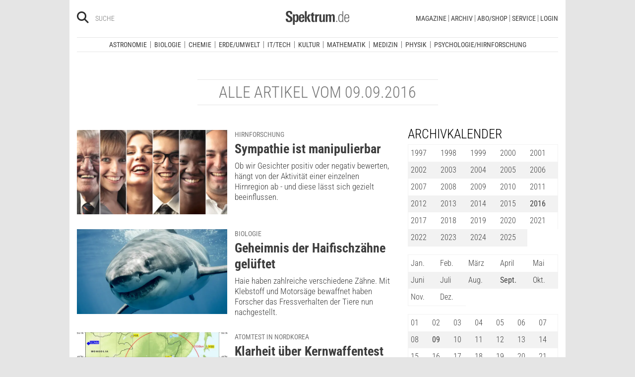

--- FILE ---
content_type: text/html; charset=utf-8
request_url: https://www.spektrum.de/artikel-archiv/2016/09/09/
body_size: 13613
content:
	



              <!DOCTYPE html><html class=no-js lang=de><head><meta charset=utf-8><meta content="ie=edge" http-equiv=x-ua-compatible><meta content="width=device-width, initial-scale=1.0" name=viewport><title>Alle Artikel vom 09.09.2016</title><meta content=/js_css/assets/favicon/browserconfig.xml name=msapplication-config><meta content=#ffffff name=theme-color><link href=https://www.spektrum.de/artikel-archiv/ rel=canonical><meta content=max-snippet:-1,max-image-preview:large,max-video-preview:-1 name=robots><meta content=no-referrer-when-downgrade name=referrer><meta content=340704949293332,140340072656965,640411729326413,185384864832651,418231634995324,159053464109265,617256435023684,158772637491795,227433449943,167370110015526,189613381060374,808526069200219,403789883164848,739491659417853,214302245262045,268970676476837,1440913715926131,206472009399335,322104427933027,264350000242348,521518021366835,149926958378505,556674487680260,210945102276037,1450678515186976,420346491396926,211527652194844,137873992951102,296085357091610,272200206153510,278122429054474,537762122967518,169740236398835,241536839295156,361266620551515,186259904826177,343495375786161,464970480253851,1835130316712058,255392254491101,59229643843,134264763255117,353906937962338,324507584265820,1616880788555043,359094474185606,179746130923,382271481790481,125653160915333,340231852789266,200663820094027,660950443946696,703548003083054,430487377070718,153214561500985,261590993930663,690179837715422,313604608769726,252059868144977,303600416564,1978686922357241,754290388009184,1695685417377428,141460296047680,1560268694235873,143052449115733,191368714208840,215391791833780,122038624495702,324950845227,279731145555458,178687228838125,279423218736055,108460652597959,297104280305754,1464779663812914,413735895355931,115513551794556,1479794728957963,551895718182215,436943589677766,117178721653018,6115848166,371508716609,139267936143724,489649457891992,1658850487715102,133045436728938,181867441876675,188063708192333,193691346949,811742145521092,302413256596750,1794201270838679,143076299093134,207128599761096,328116510545096,257666187618430,339988046967,125437194177329,520639961303602,22297920245,296961807034035,113695686489,121519257912174,171560986231651,1654070881530530,341168879741,143932312346551,199235833463190,145327659223282,304238573037854,346209515556394,99912541035,108064145914608,370429855420,170400356321916,273358886101252,370987992963178,1565916643629423,424373190938938,152586274808123,152749531404582,274648772592090,168287986591458,284820978207661,121336764582486,174395066291972,124330454291947,58364190265,114336798618606,177450032338982,460115770673632,526326927441845,401070179903991,35223474166,2055004118104491,227993570999679,121053321387843,146393288729580,37816894428 property=fb:pages><link href=https://static.spektrum.de rel=preconnect><link href=https://static.spektrum.de/js_css/assets/favicon/apple-touch-icon.png rel=apple-touch-icon sizes=180x180><link href=https://static.spektrum.de/js_css/assets/favicon/favicon-32x32.png rel=icon sizes=32x32 type=image/png><link href=https://static.spektrum.de/js_css/assets/favicon/favicon-16x16.png rel=icon sizes=16x16 type=image/png><link href=https://static.spektrum.de/js_css/assets/favicon/manifest.json rel=manifest><link color=#6b6b6b href=https://static.spektrum.de/js_css/assets/favicon/safari-pinned-tab.svg rel=mask-icon><link href=https://static.spektrum.de/js_css/assets/favicon/favicon.ico rel="shortcut icon"><link href=https://www.spektrum.de/alias/rss/sciviews-videos-aus-der-wissenschaft/1481729 rel=alternate title="SciViews - Videos aus der Wissenschaft" type=application/rss+xml><link href=https://www.spektrum.de/alias/rss/spektrum-de-meistgelesene-artikel/1224665 rel=alternate title="Spektrum.de - Meistgelesene Artikel" type=application/rss+xml><link href=https://www.spektrum.de/alias/rss/spektrum-de-rss-feed/996406 rel=alternate title="Spektrum.de RSS-Feed" type=application/rss+xml><link href=http://www.gehirn-und-geist.de/alias/rss/gehirn-und-geist-rss-feed/982626 rel=alternate title="Gehirn und Geist RSS-Feed" type=application/rss+xml><link href=https://www.spektrum.de/alias/rss/spektrum-der-wissenschaft-rss-feed/982623 rel=alternate title="Spektrum der Wissenschaft RSS-Feed" type=application/rss+xml><link href=http://www.sterne-und-weltraum.de/alias/rss/sterne-und-weltraum-rss-feed/865248 rel=alternate title="Sterne und Weltraum RSS-Feed" type=application/rss+xml><script src=https://static.spektrum.de/js_css/assets/js/jquery.min.js></script><style>.flowplayer.is-ad-visible .fp-ad-container .fp-volume:after, .flowplayer.is-ad-showing .fp-ad-container .fp-volume:after{content:"Anzeige";color:gold;font-size:16px;margin-left:1em;}</style><link href=//www.googletagmanager.com rel=preconnect><link href=https://cdn.cookielaw.org rel=preconnect><link as=font crossorigin="" href=https://static.spektrum.de/js_css/assets/fonts/custom/Roboto_Condensed-300-latin-normal.woff2 rel=preload type=font/woff2><link as=font crossorigin="" href=https://static.spektrum.de/js_css/assets/fonts/custom/Roboto_Condensed-400-latin-normal.woff2 rel=preload type=font/woff2><link as=font crossorigin="" href=https://static.spektrum.de/js_css/assets/fonts/custom/Roboto_Condensed-700-latin-normal.woff2 rel=preload type=font/woff2><link as=font crossorigin="" href=https://static.spektrum.de/js_css/assets/fonts/custom/Roboto_Condensed-300-latin-italic.woff2 rel=preload type=font/woff2><link as=font crossorigin="" href=https://static.spektrum.de/js_css/assets/fonts/custom/Roboto_Condensed-400-latin-italic.woff2 rel=preload type=font/woff2><link as=font crossorigin="" href=https://static.spektrum.de/js_css/assets/fonts/custom/Roboto_Condensed-700-latin-italic.woff2 rel=preload type=font/woff2><link as=font crossorigin="" href=https://static.spektrum.de/js_css/assets/fonts/fontawesome/webfonts/fa-brands-400.woff2 rel=preload type=font/woff2><link as=font crossorigin="" href=https://static.spektrum.de/js_css/assets/fonts/fontawesome/webfonts/fa-regular-400.woff2 rel=preload type=font/woff2><link as=font crossorigin="" href=https://static.spektrum.de/js_css/assets/fonts/fontawesome/webfonts/fa-solid-900.woff2 rel=preload type=font/woff2><link href=https://static.spektrum.de/js_css/assets/css/app.css rel=stylesheet><script>dataLayer = [{
    'content': {
      'id'            : 'cms-859070',
      'container'     : '861',
      'type'          : 'Indexseiten',
      'series'        : 'Aktuelle Debatte, Alltag, Biografie, Der Mathematische Monatskalender, Faktencheck, Forum, Freistetters Formelwelt, Fundstück, Grams Sprechstunde, Hatts dufte Welt, Hemmer und Meßner erzählen, Hintergrund, In Bestform, Interview, Kommentar, Lobes Digitalfabrik, Mäders Moralfragen, Meinels Web-Tutorial, Nachruf, News, Partner-Video, Psychologie mit Ernst, Ratgeber, Schröders Mobilitäts-Check, Spektrum erklärt!, Storks Spezialfutter, Video, Video-Rezension, Vince Ebert extrapoliert, Warkus’ Welt, Weitemeiers Widerspruch, Wissen',
      'online_date'   : '2005-11-30-KW48',
      'category'      : '',
      'categoryurl'   : '/alias/rss/spektrum-de-rss-feed/996406',
      'authors'       : '',
      'keywords'      : ["",        ]
    },
    'client': {
      'logged'        : 'irrelevant:-',
    }
  }];</script><script>(function(w,d,s,l,i){w[l]=w[l]||[];w[l].push({'gtm.start':
new Date().getTime(),event:'gtm.js'});var f=d.getElementsByTagName(s)[0],
j=d.createElement(s),dl=l!='dataLayer'?'&l='+l:'';j.async=true;j.src=
'//www.googletagmanager.com/gtm.js?id='+i+dl;f.parentNode.insertBefore(j,f);
})(window,document,'script','dataLayer','GTM-NV9D2M');</script><script>var gzipEnabled = false;</script><script>// ---Laden AdController---
  window.adtype = (Math.max( document.documentElement.clientWidth || 0, window.innerWidth || 0 ) < 768) ? 'mobile' : 'desktop';
  const urlParams = new URLSearchParams(window.location.search);
  window.addeployment = urlParams.get('iqdeployment'); 
        function IQSLoader(url) {
        var script = document.createElement("script")
        script.type = "text/javascript";
        script.src = url;
        document.getElementsByTagName("head")[0].appendChild(script);
      }
      var iqd_mode = (function() {
        var dm = window.location.href.toLowerCase();
        return (dm.indexOf('iqdeployment=') > 1) ? dm.split('iqdeployment=')[1].split('&')[0] : 'live';
      })();
      var cdndir = (window.adtype == 'mobile') ? 'cdn_spektrum_mob_digt' : 'cdn_spektrum_digt';
      var cdndomain = (iqd_mode=='live') ? 'static.spektrum.de/js_css/iqd' : 's3-eu-central-1.amazonaws.com/prod.iqdcontroller.iqdigital'
      IQSLoader("https://" + cdndomain + '/' + cdndir + '/' + iqd_mode + "/iqadcontroller"+ (function() {return gzipEnabled ? ".js.gz" : ".js"})());</script><script>(function() {
    window.AdController = {
    i: null, // page info
    q: [], // render queue
    f: false, // is finalized
    s: false, // is staged
    n: false, // is initialized
    r: null, // ready function
    c: [], // command queue
    setPageInfo: function(i) {
    window.AdController.i = i;
    },
    stage: function() {
    window.AdController.s = true;
    },
    initialize: function() {
    window.AdController.n = true;
    },
    render: function(n, c) {
    window.AdController.q.push([n, c]);
    },
    finalize: function() {
    window.AdController.f = true;
    },
    ready: function(callback) {
    window.AdController.r = callback;
    },
    startLoadCycle: function() {
    window.AdController.c.push(['startLoadCycle']);
    },
    reload: function(p, t) {
    window.AdController.c.push(['reload', p, t]);
    },
    reinitialize: function(i) {
    window.AdController.c.push(['reinitialize', i]);
    }
    };
    })();</script><script>if (typeof AdController !== 'undefined') {
      var pubCmsObject = {
        $handle: "index",
        $autoSizeFrames: true,
        level2: "shop",
        level3: "",
        level4: "",
        keywords: "shop",
        tma: "",
        platform: window.adtype,
      }
      let pooolgroup = sessionStorage.getItem('pooolgroup');
      let user = sessionStorage.getItem('act_hash');
      if (user != null) {
        pubCmsObject.userData = {
          hashedemail: user,
        }
        let usrgroup = "iqdlogin";
        if (pooolgroup != null) {
          if (pooolgroup=="woche-d") {
            usrgroup = "iqdpaid";
          }
        }
        pubCmsObject.keywords = pubCmsObject.keywords + "," + usrgroup;
      }
      AdController.setPageInfo(pubCmsObject);

      try{
         AdController.stage();
      } catch (e){}
    }</script><script>if (typeof AdController !== 'undefined') {
            AdController.initialize();
    }</script><script id=ebx async class=optanon-category-C0002 src=https://applets.ebxcdn.com/ebx.js type=text/plain></script><body class=article-list><noscript><iframe height=0 src="//www.googletagmanager.com/ns.html?id=GTM-NV9D2M" style=display:none;visibility:hidden width=0></iframe></noscript><a id=top class=jump-to-content href=#main title="Direkt zum Inhalt">Direkt zum Inhalt</a><aside class=hide-for-print><div class=iqdcontainer data-device=mobile data-placement=pos_header></div><div class=iqdcontainer data-device=desktop data-placement=pos_header></div></aside><div id=page-wrap><header><div class="header__top row"><div class="columns small-12"><span class="hide-for-print small-nav-toggle" data-hide-for=medium data-responsive-toggle=nav><button aria-label="Zur Hauptnavigation springen" class="fa-bars fas" data-toggle="" type=button></button></span><div class="header__top__search hide-for-print show-for-medium"><span class=header__top__search__icon><a href=/suche/ title=Suche><i aria-hidden=true class="fa-search fas"></i></a></span><input aria-label="Bitte Suchbegriff eingeben" class="epoq_expertinput header__top__search__term" placeholder=Suche tabindex=0 type=text></div><div class=header__top__logo><a class=img href=/><svg xmlns=http://www.w3.org/2000/svg viewbox="0 0 330.24 71.39"><g><title>Spektrum.de Logo</title><path d=M17.14,57.71C4.46,57.71,0,52.94,0,40.5v-.61H10.45v.69c0,4.84.61,9.6,6.76,9.6,4.46,0,6.92-2.54,6.92-7,0-4.76-3.46-6.76-8.22-9.68l-4.23-2.61C5.53,27,.77,23.59.77,14.91.77,4.07,8,0,18,0,28.12,0,33.81,3.69,33.81,14.22v2.15H23.59V15c0-4.07-.92-7.45-6.07-7.45-4.07,0-6.38,2.61-6.38,6.53,0,4.46,3.69,6.84,7.92,9.38l3.69,2.23C30,30,34.5,33.2,34.5,42.34,34.5,53.79,27.36,57.71,17.14,57.71Z style=fill:var(--color-logo);fill-rule:nonzero;></path><path d=M55.17,57.4c-3.69,0-6.61-1.08-8.53-4.15V71.39H37.11V27c0-.54-.15-8.53-.23-9.07h9.3L46.26,22a11.36,11.36,0,0,1,9.68-5c10.14,0,10.45,8.68,10.45,20C66.39,47.87,65.39,57.4,55.17,57.4Zm-3.3-34.27c-5.15,0-5.38,7.76-5.38,14.68,0,7.15.77,13.45,5.38,13.45s4.92-8.84,4.92-14.68C56.78,29.28,56.4,23.13,51.87,23.13Z style=fill:var(--color-logo);fill-rule:nonzero;></path><path d=M77.53,38.34V41.8c0,6.61,1.23,9.53,4.92,9.53,4.07,0,4.76-3.92,4.76-7.53h9.07c-.38,9.53-4.46,13.75-13.83,13.75-13.52,0-14.37-9.07-14.37-19.9C68.08,27,69.69,17,83,17c13.52,0,13.52,10.14,13.52,21.36Zm9.38-10.6c-.38-2.61-1.38-4.53-4.3-4.53-3.07,0-4.3,2-4.76,5.07A30.4,30.4,0,0,0,77.53,33h9.61A30.94,30.94,0,0,0,86.9,27.74Z style=fill:var(--color-logo);fill-rule:nonzero;></path><path d=M99.42,56.63V1.08H109V56.63Zm19.67,0-9.91-21.9L118.1,17.9h10.37l-9.53,16.52L129.7,56.63Z style=fill:var(--color-logo);fill-rule:nonzero;></path><path d=M145,57.09c-8.22,0-10.76-2.38-10.76-10.6V24.13h-5.15V17.9h5.15V11.3l9.53-3.92V17.9h6.07v6.22h-6.07v21c0,3.53.46,5.3,4,5.3.84,0,1.69-.15,2.61-.23v6.53A31.09,31.09,0,0,1,145,57.09Z style=fill:var(--color-logo);fill-rule:nonzero;></path><path d=M170.65,25.59c-6.22,0-8.22,3.61-8.22,9.38V56.63H152.9V24.9c0-.46-.15-6.53-.15-7h9.14l.08,5c2.15-4.23,5.23-5.69,9.84-5.69h.46v8.53A11.47,11.47,0,0,0,170.65,25.59Z style=fill:var(--color-logo);fill-rule:nonzero;></path><path d=M194,56.63l-.08-4.15a10.42,10.42,0,0,1-9.22,4.92c-7.07,0-10.07-3.61-10.07-10.91V17.9h9.53V43.8c0,3.3.08,7.45,4.46,7.45,4.15,0,5.23-4.84,5.23-8.22V17.9h9.53V50.26c0,2.46.15,4.15.31,6.38Z style=fill:var(--color-logo);fill-rule:nonzero;></path><path d=M245.11,56.63V30c0-4-.69-6.76-4.07-6.76-4.15,0-4.92,5.3-4.92,8.68V56.63h-9.53V29.81c0-3.07-.31-6.53-4-6.53-4.23,0-5,4.92-5,8.68V56.63h-9.53V23.21a40.91,40.91,0,0,0-.31-5.3h9.45l.08,4.38a11.1,11.1,0,0,1,9.38-5.3c4.84,0,7.07,2.23,8.61,5.38,2.54-3.3,5.38-5.38,9.61-5.38,7.45,0,9.76,4.69,9.76,12.91V56.63Z style=fill:var(--color-logo);fill-rule:nonzero;></path><path d=M262.16,56.63V50.56h5.46v6.07Z style=fill:var(--color-logo-alt);fill-rule:nonzero;></path><path d=M295,56.63,294.9,52c-2.3,3.61-4.69,5.23-9.07,5.23-11.68,0-12.37-11.76-12.37-20.9,0-8.53,1.77-19.29,12.37-19.29,4.76,0,7,1.69,8.68,4.53V1.08h4.38v48.1c0,2.46.15,5,.31,7.45Zm-8.68-35.89c-8,0-8.38,9.53-8.38,15.68,0,10,1.15,17.06,8,17.06,8.61,0,8.84-8.3,8.84-15.91C294.74,28.2,294.13,20.75,286.29,20.75Z style=fill:var(--color-logo-alt);fill-rule:nonzero;></path><path d=M309.26,38v2.23c0,8.61,1.31,13.68,8.22,13.68,6.61,0,7.91-4.07,8.14-9.07H330c-.31,7.07-3.07,12.6-12.53,12.6-11,0-12.76-8.15-12.76-18,0-10.3.08-22.36,13.22-22.36,9.91,0,12.29,6.84,12.29,15.83V38Zm16.37-8.3c-.31-4.69-2.15-9.07-7.61-9.07-5.76,0-7.91,3.84-8.45,8.76q-.23,2.54-.23,5.07h16.37C325.71,33.43,325.71,31.2,325.63,29.66Z style=fill:var(--color-logo-alt);fill-rule:nonzero;></path></g></svg></a></div><a class="header__top__login hide-for-print show-for-small-only" href="/login?url=https://www.spektrum.de/artikel-archiv/2016/09/09/" title=Login><i class="fa-circle-user fa-regular"></i></a><nav class="header__top__nav hide-for-print menu-simple show-for-medium"><ul class="header__top__nav__menu menu"><li class="context item"><a aria-control=submenu-magazine aria-expanded=false aria-haspopup=true href=# tabindex=0>Magazine</a><nav id=submenu-magazine aria-hidden=true aria-label=Magazine class=header__top__nav__context><ul class="header__top__nav__context__menu no-bullet" role=menu><li><a href=/index/spektrum-alle-premiuminhalte-auf-einen-blick/2286077>Spektrum+</a><li><a href=/magazin/spektrum-der-wissenschaft/>Spektrum der Wissenschaft</a><li><a href=/die-woche/>Spektrum - Die Woche</a><li><a href=/shop/spektrum-psychologie/abo/>Spektrum Psychologie</a><li><a href=/shop/spektrum-geschichte/abo/>Spektrum Geschichte</a><li><a href=/shop/spektrum-gesundheit/abo/>Spektrum Gesundheit</a><li><a href=/magazin/gehirn-und-geist/>Gehirn&Geist</a><li><a href=/magazin/sterne-und-weltraum/>Sterne und Weltraum</a><li><a href=/shop/spektrum-kompakt/>Spektrum Kompakt</a></ul></nav><li class="context item"><a aria-control=submenu-archiv aria-expanded=false aria-haspopup=true href=# tabindex=0>Archiv</a><nav id=submenu-archiv aria-hidden=true aria-label=Archiv class=header__top__nav__context><ul class="header__top__nav__context__menu no-bullet" role=menu><li><a href=/shop/spektrum-der-wissenschaft/archiv/>Spektrum der Wissenschaft</a><li><a href=/index/spektrum-alle-premiuminhalte-auf-einen-blick/2286077>Spektrum+</a><li><a href=https://www.spektrum.de/shop/spektrum-die-woche/archiv/>Spektrum - Die Woche</a><li><a href=https://www.spektrum.de/shop/gehirn-und-geist/archiv/>Gehirn&Geist</a><li><a href=/shop/sterne-und-weltraum/archiv/>Sterne und Weltraum</a><li><a href=/shop/spektrum-kompakt/>Spektrum Kompakt</a><li><a href=/shop/spektrum-psychologie/archiv/>Spektrum Psychologie</a><li><a href=/shop/spektrum-geschichte/archiv/>Spektrum Geschichte</a><li><a href=/shop/spektrum-gesundheit/archiv/>Spektrum Gesundheit</a><li><a href=/shop/spektrum-spezial/biologie-medizin-hirnforschung/archiv/>Spezial Biologie/Medizin/Hirnforschung</a><li><a href=/shop/spektrum-spezial/physik-mathematik-technik/archiv/>Spezial Physik/Mathematik/Technik</a></ul></nav><li class="context item"><a aria-control=submenu-abo_shop aria-expanded=false aria-haspopup=true href=# tabindex=0>Abo/Shop</a><nav id=submenu-abo_shop aria-hidden=true aria-label=Abo/Shop class=header__top__nav__context><ul class="header__top__nav__context__menu no-bullet" role=menu><li><a href=/shop/>Spektrum Shop</a><li><a href=https://ocs.spektrum.de/>Mein Konto</a><li><a href=https://ocs.spektrum.de/>Meine Downloads</a><li><a href=/live/>Spektrum Live</a><li><a href=/aktion/abovorteile>AboVorteile</a></ul></nav><li class="context item"><a aria-control=submenu-service aria-expanded=false aria-haspopup=true href=# tabindex=0>Service</a><nav id=submenu-service aria-hidden=true aria-label=Service class=header__top__nav__context><ul class="header__top__nav__context__menu no-bullet" role=menu><li><a href=/newsletter/>Newsletter</a><li><a href=/lexikon/>Lexika</a><li><a href=https://ocs.spektrum.de/faq>FAQ</a><li><a href=https://www.spektrum.de/info/presse/>Presse</a><li><a href=/alias/info/angebote-fuer-schulen/2175531>Angebote für Schulen</a><li><a href=/info/kontakt/>Wo kaufen?</a><li><a href=/info/kontakt/>Kontakt</a><li><a href=/info/mediadaten/>Mediadaten</a></ul></nav><li class=item><a class="sso-login user-login" href="/login?url=https://www.spektrum.de/artikel-archiv/2016/09/09/">Login</a></ul></nav></div></div><div class="header__middle hide-for-print row show-for-small-only"><nav class="columns header__middle__nav small-12"><ul class="align-center menu menu-horizontal"><li><a href=/news/>Heute aktuell</a><li><a href=/index/entdecken-sie-die-beliebtesten-artikel/1374084>Meistgelesen</a><li><a href=/index/neuerscheinungen/1533949>Neuerscheinungen</a></ul></nav></div><div class="header__bottom hide-for-print row"><div id=nav class="columns small-12"><div class="collapse row"><nav class="columns header__bottom__search show-for-small-only small-12"><div class=input-group><span class=header__bottom__search__icon><i aria-hidden=true class="fa-search fas"></i></span><input aria-label="Bitte Suchbegriff eingeben" autocomplete=off class="epoq_expertinput header__bottom__search__term input-group-field ui-autocomplete-input" placeholder=Suche type=text></div></nav><nav class="columns header__bottom__nav medium-12 small-6"><h2 class=show-for-small-only>Fachgebiete</h2><ul class=menu><li class=item><a aria-controls=submenu-astronomie aria-expanded=false aria-haspopup=true href=/astronomie tabindex=0>Astronomie</a><nav id=submenu-astronomie aria-hidden=true aria-label=Astronomie class="astro header__bottom__nav__context show-for-medium" data-id=1503693><div class=wrap><ul class="header__bottom__nav__context__menu no-bullet"><li><a href=/news/astronomie/ tabindex=0>News</a><li><a href=/thema/astronomie/ tabindex=0>Themen</a><li><a href=/wissen/astronomie/ tabindex=0>Wissen</a><li><a href=/kolumne/astronomie/ tabindex=0>Kolumnen</a><li><a href=/podcast/astronomie/ tabindex=0>Podcasts</a><li><a href=https://scilogs.spektrum.de/network-tax/category/astronomie/ tabindex=0>SciLogs</a><li><a href=/video/astronomie/ tabindex=0>Videos</a><li><a href=/bilder/astronomie/ tabindex=0>Bilder</a><li><a href=/rezension/astronomie/ tabindex=0>Rezensionen</a><li><a href=/quiz/astronomie/ tabindex=0>Quiz</a><li><a href=/leserbilder/astronomie/ tabindex=0>Leserbilder</a><li><a href=/szenenews/astronomie/ tabindex=0>Szenenews</a><li><a href=/shop/fachgebiet/astronomie/ tabindex=0>Produkte</a></ul><div class=header__bottom__nav__context__cover></div><div class=header__bottom__nav__context__news></div></div></nav><li class=item><a aria-controls=submenu-biologie aria-expanded=false aria-haspopup=true href=/biologie tabindex=0>Biologie</a><nav id=submenu-biologie aria-hidden=true aria-label=Biologie class="header__bottom__nav__context show-for-medium" data-id=1503695><div class=wrap><ul class="header__bottom__nav__context__menu no-bullet"><li><a href=/news/biologie/ tabindex=0>News</a><li><a href=/thema/biologie/ tabindex=0>Themen</a><li><a href=/wissen/biologie/ tabindex=0>Wissen</a><li><a href=/studium-beruf/biologie/ tabindex=0>Studium &amp; Beruf</a><li><a href=/kolumne/biologie/ tabindex=0>Kolumnen</a><li><a href=/podcast/biologie/ tabindex=0>Podcasts</a><li><a href=https://scilogs.spektrum.de/network-tax/category/biologie/ tabindex=0>SciLogs</a><li><a href=/bilder/biologie/ tabindex=0>Bilder</a><li><a href=/rezension/biologie/ tabindex=0>Rezensionen</a><li><a href=/quiz/biologie/ tabindex=0>Quiz</a><li><a href=/video/biologie/ tabindex=0>Video</a><li><a href=/shop/fachgebiet/biologie/ tabindex=0>Produkte</a></ul><div class=header__bottom__nav__context__cover></div><div class=header__bottom__nav__context__news></div></div></nav><li class=item><a aria-controls=submenu-chemie aria-expanded=false aria-haspopup=true href=/chemie tabindex=0>Chemie</a><nav id=submenu-chemie aria-hidden=true aria-label=Chemie class="header__bottom__nav__context show-for-medium" data-id=1503697><div class=wrap><ul class="header__bottom__nav__context__menu no-bullet"><li><a href=/news/chemie/ tabindex=0>News</a><li><a href=/thema/chemie/ tabindex=0>Themen</a><li><a href=/wissen/chemie/ tabindex=0>Wissen</a><li><a href=/kolumne/chemie/ tabindex=0>Kolumnen</a><li><a href=/podcast/chemie/ tabindex=0>Podcasts</a><li><a href=https://scilogs.spektrum.de/network-tax/category/chemie/ tabindex=0>SciLogs</a><li><a href=/bilder/chemie/ tabindex=0>Bilder</a><li><a href=/rezension/chemie/ tabindex=0>Rezensionen</a><li><a href=/quiz/chemie/ tabindex=0>Quiz</a><li><a href=/video/chemie/ tabindex=0>Video</a><li><a href=/shop/fachgebiet/chemie/ tabindex=0>Produkte</a></ul><div class=header__bottom__nav__context__cover></div><div class=header__bottom__nav__context__news></div></div></nav><li class=item><a aria-controls=submenu-erde_umwelt aria-expanded=false aria-haspopup=true href=/erde-umwelt tabindex=0>Erde/Umwelt</a><nav id=submenu-erde_umwelt aria-hidden=true aria-label=Erde/Umwelt class="header__bottom__nav__context show-for-medium" data-id=1503699><div class=wrap><ul class="header__bottom__nav__context__menu no-bullet"><li><a href=/news/erde-umwelt/ tabindex=0>News</a><li><a href=/thema/erde-umwelt/ tabindex=0>Themen</a><li><a href=/wissen/erde-umwelt/ tabindex=0>Wissen</a><li><a href=/kolumne/erde-umwelt/ tabindex=0>Kolumnen</a><li><a href=/podcast/erde-umwelt/ tabindex=0>Podcasts</a><li><a href=https://scilogs.spektrum.de/network-tax/category/erde-umwelt/ tabindex=0>SciLogs</a><li><a href=/bilder/erde-umwelt/ tabindex=0>Bilder</a><li><a href=/rezension/erde-umwelt/ tabindex=0>Rezensionen</a><li><a href=/quiz/erde-umwelt/ tabindex=0>Quiz</a><li><a href=/shop/fachgebiet/erde-umwelt/ tabindex=0>Produkte</a><li><a href=/video/erde-umwelt/ tabindex=0>Video</a></ul><div class=header__bottom__nav__context__cover></div><div class=header__bottom__nav__context__news></div></div></nav><li class=item><a aria-controls=submenu-it_tech aria-expanded=false aria-haspopup=true href=/technik tabindex=0>IT/Tech</a><nav id=submenu-it_tech aria-hidden=true aria-label=IT/Tech class="header__bottom__nav__context show-for-medium" data-id=1503701><div class=wrap><ul class="header__bottom__nav__context__menu no-bullet"><li><a href=/news/technik/ tabindex=0>News</a><li><a href=/thema/technik/ tabindex=0>Themen</a><li><a href=/wissen/technik/ tabindex=0>Wissen</a><li><a href=/kolumne/technik/ tabindex=0>Kolumnen</a><li><a href=/podcast/technik/ tabindex=0>Podcasts</a><li><a href=https://scilogs.spektrum.de/network-tax/category/technik/ tabindex=0>SciLogs</a><li><a href=/bilder/technik/ tabindex=0>Bilder</a><li><a href=/rezension/technik/ tabindex=0>Rezensionen</a><li><a href=/quiz/technik/ tabindex=0>Quiz</a><li><a href=/video/technik/ tabindex=0>Video</a><li><a href=/shop/fachgebiet/technik/ tabindex=0>Produkte</a></ul><div class=header__bottom__nav__context__cover></div><div class=header__bottom__nav__context__news></div></div></nav><li class=item><a aria-controls=submenu-kultur aria-expanded=false aria-haspopup=true href=/kultur tabindex=0>Kultur</a><nav id=submenu-kultur aria-hidden=true aria-label=Kultur class="header__bottom__nav__context show-for-medium" data-id=1503703><div class=wrap><ul class="header__bottom__nav__context__menu no-bullet"><li><a href=/news/kultur/ tabindex=0>News</a><li><a href=/thema/kultur/ tabindex=0>Themen</a><li><a href=/wissen/kultur/ tabindex=0>Wissen</a><li><a href=/kolumne/kultur/ tabindex=0>Kolumnen</a><li><a href=/podcast/kultur/ tabindex=0>Podcasts</a><li><a href=https://scilogs.spektrum.de/network-tax/category/kultur/ tabindex=0>SciLogs</a><li><a href=/bilder/kultur/ tabindex=0>Bilder</a><li><a href=/rezension/kultur/ tabindex=0>Rezensionen</a><li><a href=/quiz/kultur/ tabindex=0>Quiz</a><li><a href=/video/kultur/ tabindex=0>Video</a><li><a href=/shop/fachgebiet/kultur/ tabindex=0>Produkte</a></ul><div class=header__bottom__nav__context__cover></div><div class=header__bottom__nav__context__news></div></div></nav><li class=item><a aria-controls=submenu-mathematik aria-expanded=false aria-haspopup=true href=/mathematik tabindex=0>Mathematik</a><nav id=submenu-mathematik aria-hidden=true aria-label=Mathematik class="header__bottom__nav__context show-for-medium" data-id=1503705><div class=wrap><ul class="header__bottom__nav__context__menu no-bullet"><li><a href=/news/mathematik/ tabindex=0>News</a><li><a href=/thema/mathematik/ tabindex=0>Themen</a><li><a href=/wissen/mathematik/ tabindex=0>Wissen</a><li><a href=/kolumne/mathematik/ tabindex=0>Kolumnen</a><li><a href=/podcast/mathematik/ tabindex=0>Podcasts</a><li><a href=https://scilogs.spektrum.de/network-tax/category/mathematik/ tabindex=0>SciLogs</a><li><a href=/bilder/mathematik/ tabindex=0>Bilder</a><li><a href=/rezension/mathematik/ tabindex=0>Rezensionen</a><li><a href=/quiz/mathematik/ tabindex=0>Quiz</a><li><a href=/video/mathematik/ tabindex=0>Video</a><li><a href=/shop/fachgebiet/mathematik/ tabindex=0>Produkte</a></ul><div class=header__bottom__nav__context__cover></div><div class=header__bottom__nav__context__news></div></div></nav><li class=item><a aria-controls=submenu-medizin aria-expanded=false aria-haspopup=true href=/medizin tabindex=0>Medizin</a><nav id=submenu-medizin aria-hidden=true aria-label=Medizin class="header__bottom__nav__context show-for-medium" data-id=1503707><div class=wrap><ul class="header__bottom__nav__context__menu no-bullet"><li><a href=/news/medizin/ tabindex=0>News</a><li><a href=/thema/medizin/ tabindex=0>Themen</a><li><a href=/wissen/medizin/ tabindex=0>Wissen</a><li><a href=/kolumne/medizin/ tabindex=0>Kolumnen</a><li><a href=/podcast/medizin/ tabindex=0>Podcasts</a><li><a href=https://scilogs.spektrum.de/network-tax/category/medizin/ tabindex=0>SciLogs</a><li><a href=/bilder/medizin/ tabindex=0>Bilder</a><li><a href=/rezension/medizin/ tabindex=0>Rezensionen</a><li><a href=/quiz/medizin/ tabindex=0>Quiz</a><li><a href=/video/medizin/ tabindex=0>Video</a><li><a href=/shop/fachgebiet/medizin/ tabindex=0>Produkte</a></ul><div class=header__bottom__nav__context__cover></div><div class=header__bottom__nav__context__news></div></div></nav><li class=item><a aria-controls=submenu-physik aria-expanded=false aria-haspopup=true href=/physik tabindex=0>Physik</a><nav id=submenu-physik aria-hidden=true aria-label=Physik class="header__bottom__nav__context show-for-medium" data-id=1503709><div class=wrap><ul class="header__bottom__nav__context__menu no-bullet"><li><a href=/news/physik/ tabindex=0>News</a><li><a href=/thema/physik/ tabindex=0>Themen</a><li><a href=/wissen/physik/ tabindex=0>Wissen</a><li><a href=/kolumne/physik/ tabindex=0>Kolumnen</a><li><a href=/podcast/physik/ tabindex=0>Podcasts</a><li><a href=https://scilogs.spektrum.de/network-tax/category/physik/ tabindex=0>SciLogs</a><li><a href=/bilder/physik/ tabindex=0>Bilder</a><li><a href=/rezension/physik/ tabindex=0>Rezensionen</a><li><a href=/quiz/physik/ tabindex=0>Quiz</a><li><a href=/video/physik/ tabindex=0>Video</a><li><a href=/shop/fachgebiet/physik/ tabindex=0>Produkte</a></ul><div class=header__bottom__nav__context__cover></div><div class=header__bottom__nav__context__news></div></div></nav><li class=item><a aria-controls=submenu-psychologie_hirnforschung aria-expanded=false aria-haspopup=true href=/psychologie-hirnforschung tabindex=0>Psychologie/Hirnforschung</a><nav id=submenu-psychologie_hirnforschung aria-hidden=true aria-label=Psychologie/Hirnforschung class="header__bottom__nav__context show-for-medium" data-id=1503711><div class=wrap><ul class="header__bottom__nav__context__menu no-bullet"><li><a href=/news/psychologie-hirnforschung/ tabindex=0>News</a><li><a href=/thema/psychologie-hirnforschung/ tabindex=0>Themen</a><li><a href=/wissen/psychologie-hirnforschung/ tabindex=0>Wissen</a><li><a href=/kolumne/psychologie-hirnforschung/ tabindex=0>Kolumnen</a><li><a href=/podcast/psychologie-hirnforschung/ tabindex=0>Podcasts</a><li><a href=https://scilogs.spektrum.de/network-tax/category/psychologie-hirnforschung/ tabindex=0>SciLogs</a><li><a href=/bilder/psychologie-hirnforschung/ tabindex=0>Bilder</a><li><a href=/rezension/psychologie-hirnforschung/ tabindex=0>Rezensionen</a><li><a href=/quiz/psychologie-hirnforschung/ tabindex=0>Quiz</a><li><a href=/video/psychologie-hirnforschung/ tabindex=0>Video</a><li><a href=/shop/fachgebiet/psychologie/ tabindex=0>Produkte</a></ul><div class=header__bottom__nav__context__cover></div><div class=header__bottom__nav__context__news></div></div></nav></ul></nav><nav class="columns header__bottom__nav show-for-small-only small-6"><h2>Services</h2><ul class=menu><li class=item><a href=/index/spektrum-alle-premiuminhalte-auf-einen-blick/2286077>Spektrum+</a><li class=item><a href=/suche/>Suche</a><li class=item><a href=/shop/>Abo/Shop</a><li class=item><a href=/lexikon/>Lexika</a><li class=item><a href=/live/>Spektrum Live</a><li class=item><a href=/aktion/abovorteile>Abovorteile</a><li class=item><a href=/newsletter/>Newsletter</a><li class=item><a href=https://www.spektrum.de/info/kontakt/>Kontakt</a><li class=item><a class="sso-login user-login" href="/login?url=https://www.spektrum.de/artikel-archiv/2016/09/09/">Login</a></ul></nav></div></div></div></header><div id=main><aside class="collapse hide-for-print row"><div class=iqdcontainer data-device=desktop data-placement=pos_1></div></aside><header class="index row"><div class="columns small-12"><h1 class=fancy><span>Alle Artikel vom 09.09.2016</span></h1></div></header><div class="collapse hide-for-print row"><div class="columns small-12"><div class="iqdcontainer tile1-mobile-wrapper" data-device=mobile data-placement=pos_1></div></div></div><div class=row><div class="columns medium-8 small-12"><article class="row teaser teaser__small"><a href=/news/sympathie-ist-manipulierbar/1422503><div class="columns medium-6 small-12"><figure><div class="img-wrapper th__640_360"><noscript class=loading-lazy><img alt="Lachende Gesichter " loading=lazy src=https://static.spektrum.de/fm/912/f640x360/teaser_Gesichter_Fotolia_97104276_olly.jpg title="Lachende Gesichter "></noscript></div></figure></div><div class="columns medium-6 small-12"><h3 class=teaser__small__heading><span class=teaser__small__heading__kicker>Hirnforschung</span><span class=show-for-sr>: </span><span>Sympathie ist manipulierbar</span></h3><div class=teaser__small__text>Ob wir Gesichter positiv oder negativ bewerten, hängt von der Aktivität einer einzelnen Hirnregion ab - und diese lässt sich gezielt beeinflussen.</div></div></a></article><article class="row teaser teaser__small"><a href=/news/geheimnis-der-haifischzaehne-gelueftet/1422509><div class="columns medium-6 small-12"><figure><div class="img-wrapper th__640_360"><noscript class=loading-lazy><img alt="Wei&szlig;er Hai" loading=lazy src=https://static.spektrum.de/fm/912/f640x360/Wei__erHai_Fotolia_103878797_ramoncarretero.jpg title="Wei&szlig;er Hai"></noscript></div></figure></div><div class="columns medium-6 small-12"><h3 class=teaser__small__heading><span class=teaser__small__heading__kicker>Biologie</span><span class=show-for-sr>: </span><span>Geheimnis der Haifischzähne gelüftet</span></h3><div class=teaser__small__text>Haie haben zahlreiche verschiedene Zähne. Mit Klebstoff und Motorsäge bewaffnet haben Forscher das Fressverhalten der Tiere nun nachgestellt. </div></div></a></article><article class="row teaser teaser__small"><a href=/news/klarheit-ueber-kernwaffentest-fruehestens-in-zwei-tagen/1422494><div class="columns medium-6 small-12"><figure><div class="img-wrapper th__640_360"><noscript class=loading-lazy><img alt="Der mutma&szlig;liche Kernwaffentest in Nordkorea " loading=lazy src=https://static.spektrum.de/fm/912/f640x360/Grafik_zum_Ereignis.jpg title="Der mutma&szlig;liche Kernwaffentest in Nordkorea "></noscript></div></figure></div><div class="columns medium-6 small-12"><h3 class=teaser__small__heading><span class=teaser__small__heading__kicker>Atomtest in Nordkorea</span><span class=show-for-sr>: </span><span>Klarheit über Kernwaffentest frühestens in zwei Tagen </span></h3><div class=teaser__small__text>Die Bundesanstalt für Geowissenschaften und Rohstoffe hat Signale gemessen, die auf einen Atomtest in Nordkorea hindeuten. Mit Sicherheit bestätigen lässt er sich aber noch nicht.</div></div></a></article><article class="row teaser teaser__small"><a href=/news/die-wildnis-schwindet-rasant/1422481><div class="columns medium-6 small-12"><figure><div class="img-wrapper th__640_360"><noscript class=loading-lazy><img alt="Wildnis " loading=lazy src=https://static.spektrum.de/fm/912/f640x360/123350.jpg title="Wildnis "></noscript></div></figure></div><div class="columns medium-6 small-12"><h3 class=teaser__small__heading><span class=teaser__small__heading__kicker>Umwelt </span><span class=show-for-sr>: </span><span>Die Wildnis schwindet rasant</span></h3><div class=teaser__small__text>In nur zwei Jahrzehnten sind zehn Prozent der Wildnisgebiete auf unserem Planeten verloren gegangen. Forscher fordern einen besseren Naturschutz. </div></div></a></article><article class="row teaser teaser__small"><a href=/raetsel/kanister/1336392><div class="columns medium-6 small-12"><figure><div class="img-wrapper th__640_360"><noscript class=loading-lazy><img alt=Treitz-R&auml;tsel loading=lazy src=https://static.spektrum.de/fm/912/f640x360/treitz_1200x630_iStock34353448_nicolas.jpg title=Treitz-R&auml;tsel></noscript></div></figure></div><div class="columns medium-6 small-12"><h3 class=teaser__small__heading><span class=teaser__small__heading__kicker></span><span class=show-for-sr>: </span><span>Kanister</span></h3><div class=teaser__small__text>Wie geht das, Rotwein aus dem Tetrapack ohne weitere Hilfsmittel gerecht zu verteilen?</div></div></a></article><article class="row teaser teaser__small"><a href=/news/ploetzlich-uebermannt/1422450><div class="columns medium-6 small-12"><figure><div class="img-wrapper th__640_360"><noscript class=loading-lazy><img alt="Neigen Gesellschaften mit M&auml;nner&uuml;berschuss schneller zu Gewalt" loading=lazy src=https://static.spektrum.de/fm/912/f640x360/Krawalle-iStock_19251706__Luis_Sandoval_Mandujano.jpg title="Neigen Gesellschaften mit M&auml;nner&uuml;berschuss schneller zu Gewalt"></noscript></div></figure></div><div class="columns medium-6 small-12"><h3 class=teaser__small__heading><span class=teaser__small__heading__kicker>Geschlechterverhältnis</span><span class=show-for-sr>: </span><span>Plötzlich übermannt </span></h3><div class=teaser__small__text>In den meisten Industrienationen gibt es einen leichten Frauenüberschuss. Doch dieses Verhältnis scheint sich nun zu wandeln. Was sind die Folgen? </div></div></a></article><article class="row teaser teaser__small"><a href=/podcast/die-frauen-von-mercury-13/1731534><div class="columns medium-6 small-12"><figure><div class="img-wrapper th__640_360"><noscript class=loading-lazy><img alt="K&uuml;nftig sollen mehr Astronautinnen ins All." loading=lazy src=https://static.spektrum.de/fm/912/f640x360/iStock-626103976.jpg title="K&uuml;nftig sollen mehr Astronautinnen ins All."></noscript></div><div class=author-img-wrap><div class=icon__video><i class="fa-headphones fas"></i></div></div></figure></div><div class="columns medium-6 small-12"><h3 class=teaser__small__heading><span class=teaser__small__heading__kicker>Sternengeschichten Folge 198</span><span class=show-for-sr>: </span><span>Die Frauen von Mercury 13</span></h3><div class=teaser__small__text> Die erste Frau flog nur zwei Jahre nach dem ersten Mann ins Weltall. Das Universum ist voll mit Sternen, Galaxien, Planeten und jeder Menge anderer cooler&nbsp;&hellip;</div></div></a></article><article class="row teaser teaser__small"><a href=/news/asteroidensonde-osiris-rex-schafft-bodenprobe-zur-erde/1421991><div class="columns medium-6 small-12"><figure><div class="img-wrapper th__640_360"><noscript class=loading-lazy><img alt="Der Start von Osiris-Rex am 9. September 2016" loading=lazy src=https://static.spektrum.de/fm/912/f640x360/28929096574_85a647dc8e_o.jpg title="Der Start von Osiris-Rex am 9. September 2016"></noscript></div></figure></div><div class="columns medium-6 small-12"><h3 class=teaser__small__heading><span class=teaser__small__heading__kicker>Raumfahrt</span><span class=show-for-sr>: </span><span>Asteroidenjäger Osiris-Rex ist unterwegs – Update</span></h3><div class=teaser__small__text>Am frühen Morgen des 9. September 2016 hob die Atlas-V-Rakete mit der Asteroidensonde Osiris-Rex erfolgreich ab. Die Sonde wird im August 2018 den Asteroiden Bennu erreichen.</div></div></a></article><article class="row teaser teaser__small"><a href=/rezension/buchkritik-zu-pi-und-co/1422379><div class="columns medium-6 small-12"><figure><div class="img-wrapper th__640_360f"><noscript class=loading-lazy><img alt="Ehrhard Behrends, Peter Gritzmann, G&uuml;nter M. Ziegler: Pi und Co." loading=lazy src=https://static.spektrum.de/fm/47/f640x360f/9783662488713.jpg title="Ehrhard Behrends, Peter Gritzmann, G&uuml;nter M. Ziegler: Pi und Co."></noscript></div></figure></div><div class="columns medium-6 small-12"><h3 class=teaser__small__heading><span class=teaser__small__heading__kicker>Eine Reise von Architektur bis Primzahlen</span><span class=show-for-sr>: </span><span>Bunter Reigen der Mathematik</span></h3><div class=teaser__small__text>Mathematiker beleuchten diverse Facetten ihres Fachs.</div></div></a></article><article class="row teaser teaser__small"><a href=/rezension/buchkritik-zu-gebrauchsanweisung-fuers-gehirn/1421567><div class="columns medium-6 small-12"><figure><div class="img-wrapper th__640_360f"><noscript class=loading-lazy><img alt="David DiSalvo: Brain Changer" loading=lazy src=https://static.spektrum.de/fm/47/f640x360f/DiSalvo_BrainChanger.jpg title="David DiSalvo: Brain Changer"></noscript></div></figure></div><div class="columns medium-6 small-12"><h3 class=teaser__small__heading><span class=teaser__small__heading__kicker>Warum mit Limo zu gurgeln unser Denken beflügelt</span><span class=show-for-sr>: </span><span>Gebrauchsanweisung fürs Gehirn</span></h3><div class=teaser__small__text>Wissenschaftsjournalist David DiSalvo gibt den Lesern 30 Werkzeuge an die Hand, mit denen sich das Denken optimieren lässt. </div></div></a></article></div><div class="columns medium-4 small-12"><div class=article-archive><h3>Archivkalender</h3><table class=date-year-list><tr><td><a href=/artikel-archiv/1997/01/01/>1997</a><td><a href=/artikel-archiv/1998/01/01/>1998</a><td><a href=/artikel-archiv/1999/01/01/>1999</a><td><a href=/artikel-archiv/2000/01/01/>2000</a><td><a href=/artikel-archiv/2001/01/01/>2001</a><tr><td><a href=/artikel-archiv/2002/01/01/>2002</a><td><a href=/artikel-archiv/2003/01/01/>2003</a><td><a href=/artikel-archiv/2004/01/01/>2004</a><td><a href=/artikel-archiv/2005/01/01/>2005</a><td><a href=/artikel-archiv/2006/01/01/>2006</a><tr><td><a href=/artikel-archiv/2007/01/01/>2007</a><td><a href=/artikel-archiv/2008/01/01/>2008</a><td><a href=/artikel-archiv/2009/01/01/>2009</a><td><a href=/artikel-archiv/2010/01/01/>2010</a><td><a href=/artikel-archiv/2011/01/01/>2011</a><tr><td><a href=/artikel-archiv/2012/01/01/>2012</a><td><a href=/artikel-archiv/2013/01/01/>2013</a><td><a href=/artikel-archiv/2014/01/01/>2014</a><td><a href=/artikel-archiv/2015/01/01/>2015</a><td class=active><a href=/artikel-archiv/2016/01/01/>2016</a><tr><td><a href=/artikel-archiv/2017/01/01/>2017</a><td><a href=/artikel-archiv/2018/01/01/>2018</a><td><a href=/artikel-archiv/2019/01/01/>2019</a><td><a href=/artikel-archiv/2020/01/01/>2020</a><td><a href=/artikel-archiv/2021/01/01/>2021</a><tr><td><a href=/artikel-archiv/2022/01/01/>2022</a><td><a href=/artikel-archiv/2023/01/01/>2023</a><td><a href=/artikel-archiv/2024/01/01/>2024</a><td><a href=/artikel-archiv/2025/01/01/>2025</a></table><table class=date-month-list><tr><td><a href=/artikel-archiv/2016/01/01/>Jan.</a><td><a href=/artikel-archiv/2016/02/01/>Feb.</a><td><a href=/artikel-archiv/2016/03/01/>März</a><td><a href=/artikel-archiv/2016/04/01/>April</a><td><a href=/artikel-archiv/2016/05/01/>Mai</a><tr><td><a href=/artikel-archiv/2016/06/01/>Juni</a><td><a href=/artikel-archiv/2016/07/01/>Juli</a><td><a href=/artikel-archiv/2016/08/01/>Aug.</a><td class=active><a href=/artikel-archiv/2016/09/01/>Sept.</a><td><a href=/artikel-archiv/2016/10/01/>Okt.</a><tr><td><a href=/artikel-archiv/2016/11/01/>Nov.</a><td><a href=/artikel-archiv/2016/12/01/>Dez.</a></table><table class=date-day-list><tr><td><a href=/artikel-archiv/2016/09/01/>01</a><td><a href=/artikel-archiv/2016/09/02/>02</a><td><a href=/artikel-archiv/2016/09/03/>03</a><td><a href=/artikel-archiv/2016/09/04/>04</a><td><a href=/artikel-archiv/2016/09/05/>05</a><td><a href=/artikel-archiv/2016/09/06/>06</a><td><a href=/artikel-archiv/2016/09/07/>07</a><tr><td><a href=/artikel-archiv/2016/09/08/>08</a><td class=active><a href=/artikel-archiv/2016/09/09/>09</a><td><a href=/artikel-archiv/2016/09/10/>10</a><td><a href=/artikel-archiv/2016/09/11/>11</a><td><a href=/artikel-archiv/2016/09/12/>12</a><td><a href=/artikel-archiv/2016/09/13/>13</a><td><a href=/artikel-archiv/2016/09/14/>14</a><tr><td><a href=/artikel-archiv/2016/09/15/>15</a><td><a href=/artikel-archiv/2016/09/16/>16</a><td><a href=/artikel-archiv/2016/09/17/>17</a><td><a href=/artikel-archiv/2016/09/18/>18</a><td><a href=/artikel-archiv/2016/09/19/>19</a><td><a href=/artikel-archiv/2016/09/20/>20</a><td><a href=/artikel-archiv/2016/09/21/>21</a><tr><td><a href=/artikel-archiv/2016/09/22/>22</a><td><a href=/artikel-archiv/2016/09/23/>23</a><td><a href=/artikel-archiv/2016/09/24/>24</a><td><a href=/artikel-archiv/2016/09/25/>25</a><td><a href=/artikel-archiv/2016/09/26/>26</a><td><a href=/artikel-archiv/2016/09/27/>27</a><td><a href=/artikel-archiv/2016/09/28/>28</a><tr><td><a href=/artikel-archiv/2016/09/29/>29</a><td><a href=/artikel-archiv/2016/09/30/>30</a></table></div><aside class="kiosk kiosk__tiles"><div class="kiosk__tiles__header row"><div class="columns small-12"><h3><a href=/index/neuerscheinungen/1533949>Neuerscheinungen</a></h3></div></div><div class="kiosk__tiles__content row"><div class="align-self-top columns small-8"><a class="gtm-event-kiosk-tiles-image img" data-fg=psychologie-hirnforschung href=/pdf/spektrum-edition-8-2025-sprache/2287155><div class="img-wrapper th__720_960"><noscript class=loading-lazy><img alt="Titelbild der Zeitschrift &quot;Spektrum edition&quot; mit dem Thema &quot;Sprache&quot;. Zwei Personen stehen sich gegen&uuml;ber, w&auml;hrend Buchstaben zwischen ihnen schweben, die eine Kommunikation symbolisieren. Oben steht der Titel &quot;Sprache&quot; in pinker Schrift. Unten sind Themen wie &quot;Spracherwerb&quot;, &quot;Psycholinguistik&quot; und &quot;Fremdsprachen&quot; aufgef&uuml;hrt. Links ist die URL &quot;www.spektrum.de&quot; sichtbar." loading=lazy src=https://static.spektrum.de/thumbs/masked/2287155/f720x960/up_bookcover.jpg title="Titelbild der Zeitschrift &quot;Spektrum edition&quot; mit dem Thema &quot;Sprache&quot;. Zwei Personen stehen sich gegen&uuml;ber, w&auml;hrend Buchstaben zwischen ihnen schweben, die eine Kommunikation symbolisieren. Oben steht der Titel &quot;Sprache&quot; in pinker Schrift. Unten sind Themen wie &quot;Spracherwerb&quot;, &quot;Psycholinguistik&quot; und &quot;Fremdsprachen&quot; aufgef&uuml;hrt. Links ist die URL &quot;www.spektrum.de&quot; sichtbar."></noscript></div></a><div class=product-actions><a class="button expanded gtm-event-kiosk-tiles-order" data-fg=psychologie-hirnforschung href=/pdf/spektrum-edition-8-2025-sprache/2287155>Bestellen</a></div></div><div class="columns flex-container flex-dir-column small-4"><div class=flex-child-auto><a class="gtm-event-kiosk-tiles-image img" data-fg=erde-umwelt href=/pdf/die-radikale-loesung-fuer-die-plastikkrise-spektrum-die-woche-44-2025/2278636><div class="img-wrapper th__720_960"><noscript class=loading-lazy><img alt="Eine Zeitschriftencover mit dem Titel &quot;Spektrum der Wissenschaft: Die Woche, Nr. 44, 30.10.2025&quot;. Im Mittelpunkt steht ein orangefarbener Plastikkanister mit blauem Deckel, der das Thema &quot;Kunststoffrecycling: Die radikale L&ouml;sung f&uuml;r die Plastikkrise&quot; illustriert. Weitere Themen auf dem Cover sind der Urknall, Vasektomie, Gaskraftwerke und ein R&auml;tsel um Kaffee." loading=lazy src=https://static.spektrum.de/thumbs/masked/2278636/f720x960/up_bookcover.jpg title="Eine Zeitschriftencover mit dem Titel &quot;Spektrum der Wissenschaft: Die Woche, Nr. 44, 30.10.2025&quot;. Im Mittelpunkt steht ein orangefarbener Plastikkanister mit blauem Deckel, der das Thema &quot;Kunststoffrecycling: Die radikale L&ouml;sung f&uuml;r die Plastikkrise&quot; illustriert. Weitere Themen auf dem Cover sind der Urknall, Vasektomie, Gaskraftwerke und ein R&auml;tsel um Kaffee."></noscript></div></a><div class=product-actions><a class="button expanded gtm-event-kiosk-tiles-order" data-fg=erde-umwelt href=/pdf/die-radikale-loesung-fuer-die-plastikkrise-spektrum-die-woche-44-2025/2278636>Bestellen</a><a class="button expanded gtm-event-kiosk-tiles-subscribe" data-fg=erde-umwelt href=/shop/spektrum-die-woche/abo/>Abonnement</a></div></div><div class=flex-child-auto><a class="gtm-event-kiosk-tiles-image img" data-fg=erde-umwelt href=/pdf/renaturierung-in-europa-spektrum-kompakt-44-2025/2256822><div class="img-wrapper th__720_960"><noscript class=loading-lazy><img alt="Eine k&uuml;nstlerische Darstellung von vier dreieckigen Landschaftssegmenten, die verschiedene Stadien der Renaturierung zeigen. Das erste Segment zeigt eine trockene, rissige Erde mit einem abgestorbenen Baum. Das zweite Segment ist mit dichter Waldvegetation bedeckt. Das dritte Segment zeigt eine Mischung aus B&auml;umen und kahlen Fl&auml;chen. Das vierte Segment zeigt eine gr&uuml;ne, moosartige Oberfl&auml;che. Dar&uuml;ber steht der Text &bdquo;Renaturierung in Europa&ldquo;. Unten sind die Begriffe &bdquo;Donau&ldquo;, &bdquo;Ma&szlig;nahmen&ldquo; und &bdquo;D&auml;nemark&ldquo; mit kurzen Beschreibungen zu sehen. Oben links ist das Logo von &bdquo;Spektrum der Wissenschaft KOMPAKT&ldquo;." loading=lazy src=https://static.spektrum.de/thumbs/masked/2256822/f720x960/up_bookcover.jpg title="Eine k&uuml;nstlerische Darstellung von vier dreieckigen Landschaftssegmenten, die verschiedene Stadien der Renaturierung zeigen. Das erste Segment zeigt eine trockene, rissige Erde mit einem abgestorbenen Baum. Das zweite Segment ist mit dichter Waldvegetation bedeckt. Das dritte Segment zeigt eine Mischung aus B&auml;umen und kahlen Fl&auml;chen. Das vierte Segment zeigt eine gr&uuml;ne, moosartige Oberfl&auml;che. Dar&uuml;ber steht der Text &bdquo;Renaturierung in Europa&ldquo;. Unten sind die Begriffe &bdquo;Donau&ldquo;, &bdquo;Ma&szlig;nahmen&ldquo; und &bdquo;D&auml;nemark&ldquo; mit kurzen Beschreibungen zu sehen. Oben links ist das Logo von &bdquo;Spektrum der Wissenschaft KOMPAKT&ldquo;."></noscript></div></a><div class=product-actions><a class="button expanded gtm-event-kiosk-tiles-order" data-fg=erde-umwelt href=/pdf/renaturierung-in-europa-spektrum-kompakt-44-2025/2256822>Bestellen</a><a class="button expanded gtm-event-kiosk-tiles-subscribe" data-fg=erde-umwelt href=/shop/spektrum-die-woche/abo/>Übersicht</a></div></div></div></div><div class="kiosk__tiles__buttons row"><div class="columns small-6"><a class="button expanded gtm-event-kiosk-tiles-order" data-fg=psychologie-hirnforschung href=/pdf/spektrum-edition-8-2025-sprache/2287155>Bestellen</a></div><div class="columns small-6"><a class="button expanded gtm-event-kiosk-tiles-subscribe" data-fg=psychologie-hirnforschung href=/shop/spektrum-die-woche/abo/>Abonnement</a></div></div></aside></div></div></div><div class="collapse hide-for-print row"><div class="columns small-12"><div class="iqdcontainer tile8-mobile-wrapper" data-device=mobile data-placement=pos_footer></div></div></div><div class="collapse hide-for-print row"><div class="columns small-12"><aside><div class=iqdcontainer data-device=desktop data-placement=pos_footer></div></aside></div></div><div class="collapse hide-for-print row"><div class="columns small-12"><aside class=sideshow><label>Anzeige</label><div class=text-center><div class=row><div class="columns small-12"><div data-container-ad-unit-id=/21670656820/6:1_home></div><div id=div-gpt-ad-1558684452506-0 class=hide><script class=optanon-category-C0004 type=text/plain>googletag.cmd.push(function() { googletag.pubads().display('/21670656820/6:1_home', [[1, 1], [1920,320], [1940,323]], 'div-gpt-ad-1558684452506-0'); });</script></div></div></div></div></aside></div></div><footer class=hide-for-print><div class=footer__action_up><a class=to-top href=#top><i aria-hidden=true class="fa-chevron-up fas"></i><span>Nach oben</span></a></div><div class=footer__top><div class="collapse kiosk__hl row"><div class="columns small-12"><h3>Für Sie im Spektrum-Shop und am Kiosk:</h3><div class=kiosk__hl__covers><figure><a class=img data-fg=physik href=/inhaltsverzeichnis/dunkle-kometen-spektrum-der-wissenschaft-11-2025/2240107><div class="img-wrapper th__720_960"><noscript class=loading-lazy><img alt="Titelbild der Zeitschrift &quot;Spektrum der Wissenschaft&quot; mit einem gro&szlig;en Asteroiden im Weltraum. Der Titel lautet &quot;Geisterfahrer im Sonnensystem&quot;, gefolgt von &quot;Auf der Spur der mysteri&ouml;sen Dunklen Kometen&quot;. Weitere Themen auf dem Cover sind Quantenmechanik, Mikrofossilien und Altes &Auml;gypten. Der Hintergrund zeigt einen Sternenhimmel und die Erde." loading=lazy src=https://static.spektrum.de/fm/862/f720x960/SdW_202511.jpg title="Titelbild der Zeitschrift &quot;Spektrum der Wissenschaft&quot; mit einem gro&szlig;en Asteroiden im Weltraum. Der Titel lautet &quot;Geisterfahrer im Sonnensystem&quot;, gefolgt von &quot;Auf der Spur der mysteri&ouml;sen Dunklen Kometen&quot;. Weitere Themen auf dem Cover sind Quantenmechanik, Mikrofossilien und Altes &Auml;gypten. Der Hintergrund zeigt einen Sternenhimmel und die Erde."></noscript></div></a></figure><figure><a class=img data-fg=erde-umwelt href=/pdf/renaturierung-in-europa-spektrum-kompakt-44-2025/2256822><div class="img-wrapper th__720_960"><noscript class=loading-lazy><img alt="Eine k&uuml;nstlerische Darstellung von vier dreieckigen Landschaftssegmenten, die verschiedene Stadien der Renaturierung zeigen. Das erste Segment zeigt eine trockene, rissige Erde mit einem abgestorbenen Baum. Das zweite Segment ist mit dichter Waldvegetation bedeckt. Das dritte Segment zeigt eine Mischung aus B&auml;umen und kahlen Fl&auml;chen. Das vierte Segment zeigt eine gr&uuml;ne, moosartige Oberfl&auml;che. Dar&uuml;ber steht der Text &bdquo;Renaturierung in Europa&ldquo;. Unten sind die Begriffe &bdquo;Donau&ldquo;, &bdquo;Ma&szlig;nahmen&ldquo; und &bdquo;D&auml;nemark&ldquo; mit kurzen Beschreibungen zu sehen. Oben links ist das Logo von &bdquo;Spektrum der Wissenschaft KOMPAKT&ldquo;." loading=lazy src=https://static.spektrum.de/thumbs/masked/2256822/f720x960/up_bookcover.jpg title="Eine k&uuml;nstlerische Darstellung von vier dreieckigen Landschaftssegmenten, die verschiedene Stadien der Renaturierung zeigen. Das erste Segment zeigt eine trockene, rissige Erde mit einem abgestorbenen Baum. Das zweite Segment ist mit dichter Waldvegetation bedeckt. Das dritte Segment zeigt eine Mischung aus B&auml;umen und kahlen Fl&auml;chen. Das vierte Segment zeigt eine gr&uuml;ne, moosartige Oberfl&auml;che. Dar&uuml;ber steht der Text &bdquo;Renaturierung in Europa&ldquo;. Unten sind die Begriffe &bdquo;Donau&ldquo;, &bdquo;Ma&szlig;nahmen&ldquo; und &bdquo;D&auml;nemark&ldquo; mit kurzen Beschreibungen zu sehen. Oben links ist das Logo von &bdquo;Spektrum der Wissenschaft KOMPAKT&ldquo;."></noscript></div></a></figure><figure><a class=img data-fg=astronomie href=/inhaltsverzeichnis/raumzeit-sterne-und-weltraum-12-2025/2240110><div class="img-wrapper th__720_960"><noscript class=loading-lazy><img alt="Titelbild der Zeitschrift &quot;Sterne und Weltraum&quot; f&uuml;r Dezember 2025. Das Bild zeigt eine k&uuml;nstlerische Darstellung der Raumzeit mit wirbelnden, leuchtenden Linien in Blau- und Oranget&ouml;nen, die ein dynamisches, kosmisches Muster bilden. Der Text &quot;Raumzeit: Experimente zur Quantennatur&quot; ist prominent platziert. Weitere Themen sind &quot;Dreik&ouml;rperproblem&quot;, &quot;Neue Kosmologie&quot; und &quot;Astrofotografie&quot;. Oben rechts das Logo von &quot;Spektrum der Wissenschaft&quot;." loading=lazy src=https://static.spektrum.de/fm/862/f720x960/SuW_202512.jpg title="Titelbild der Zeitschrift &quot;Sterne und Weltraum&quot; f&uuml;r Dezember 2025. Das Bild zeigt eine k&uuml;nstlerische Darstellung der Raumzeit mit wirbelnden, leuchtenden Linien in Blau- und Oranget&ouml;nen, die ein dynamisches, kosmisches Muster bilden. Der Text &quot;Raumzeit: Experimente zur Quantennatur&quot; ist prominent platziert. Weitere Themen sind &quot;Dreik&ouml;rperproblem&quot;, &quot;Neue Kosmologie&quot; und &quot;Astrofotografie&quot;. Oben rechts das Logo von &quot;Spektrum der Wissenschaft&quot;."></noscript></div></a></figure><figure><a class=img data-fg=erde-umwelt href=/pdf/die-radikale-loesung-fuer-die-plastikkrise-spektrum-die-woche-44-2025/2278636><div class="img-wrapper th__720_960"><noscript class=loading-lazy><img alt="Eine Zeitschriftencover mit dem Titel &quot;Spektrum der Wissenschaft: Die Woche, Nr. 44, 30.10.2025&quot;. Im Mittelpunkt steht ein orangefarbener Plastikkanister mit blauem Deckel, der das Thema &quot;Kunststoffrecycling: Die radikale L&ouml;sung f&uuml;r die Plastikkrise&quot; illustriert. Weitere Themen auf dem Cover sind der Urknall, Vasektomie, Gaskraftwerke und ein R&auml;tsel um Kaffee." loading=lazy src=https://static.spektrum.de/thumbs/masked/2278636/f720x960/up_bookcover.jpg title="Eine Zeitschriftencover mit dem Titel &quot;Spektrum der Wissenschaft: Die Woche, Nr. 44, 30.10.2025&quot;. Im Mittelpunkt steht ein orangefarbener Plastikkanister mit blauem Deckel, der das Thema &quot;Kunststoffrecycling: Die radikale L&ouml;sung f&uuml;r die Plastikkrise&quot; illustriert. Weitere Themen auf dem Cover sind der Urknall, Vasektomie, Gaskraftwerke und ein R&auml;tsel um Kaffee."></noscript></div></a></figure><figure><a class=img data-fg=psychologie-hirnforschung href=/inhaltsverzeichnis/multiple-persoenlichkeit-gehirn-und-geist-12-2025/2240114><div class="img-wrapper th__720_960"><noscript class=loading-lazy><img alt="Titelbild des Magazins &quot;Gehirn&amp;Geist&quot; mit dem Thema &quot;Multiple Pers&ouml;nlichkeit&quot;. Im Vordergrund ist eine Frau mit einem verschwommenen Effekt abgebildet, der die Thematik der dissoziativen Identit&auml;tsst&ouml;rung visuell darstellt. Oben links das Logo von &quot;Spektrum der Wissenschaft&quot;. Rechts oben ein gelber Kreis mit der Aufschrift &quot;Serie Long Covid und ME/CFS&quot;. Unten sind Artikelvorschauen zu Themen wie Gl&uuml;cksparadox, Selbstbestimmung und chronische Schmerzen zu sehen." loading=lazy src=https://static.spektrum.de/fm/862/f720x960/GuG_202512.jpg title="Titelbild des Magazins &quot;Gehirn&amp;Geist&quot; mit dem Thema &quot;Multiple Pers&ouml;nlichkeit&quot;. Im Vordergrund ist eine Frau mit einem verschwommenen Effekt abgebildet, der die Thematik der dissoziativen Identit&auml;tsst&ouml;rung visuell darstellt. Oben links das Logo von &quot;Spektrum der Wissenschaft&quot;. Rechts oben ein gelber Kreis mit der Aufschrift &quot;Serie Long Covid und ME/CFS&quot;. Unten sind Artikelvorschauen zu Themen wie Gl&uuml;cksparadox, Selbstbestimmung und chronische Schmerzen zu sehen."></noscript></div></a></figure></div><div class=menu-centered><ul class="kiosk__hl__links menu"><li><a href=/index/neuerscheinungen/1533949>Weitere Neuerscheinungen</a><li><a href=/shop>Spektrum Shop</a></ul></div></div></div></div><div class="align-center footer__nl row"><div class="columns small-10 text-center"><a href=/newsletter/><h3 class=text-center><strong>Spektrum</strong>.de-Newsletter abonnieren</h3><div class=button>Jetzt anmelden!</div></a><div class=h6> Sie können unsere Newsletter jederzeit wieder abbestellen. Infos zu unserem Umgang mit Ihren personenbezogenen Daten finden Sie in unserer <a class=line href=/datenschutz/ style=color:#fff; target=_blank>Datenschutzerklärung</a>. </div></div></div><div class="collapse footer__bottom row"><div class="columns small-12"><div class="align-center row"><nav class="columns medium-2 small-10"><h4>Services</h4><ul class=no-bullet><li><a href=/newsletter/>Newsletter</a><li><a href=/info/kontakt/>Kontakt</a><li><a href=/shop/>Spektrum Shop</a><li><a href=/info/kontakt/>Im Handel kaufen</a><li><a href=/info/presse/>Presse</a><li><a href="/info/kontakt/?activity=KF_KUE_ABO">Verträge kündigen</a></ul></nav><nav class="columns medium-2 small-10"><h4>Info</h4><ul class=no-bullet><li><a href=/info/mediadaten/>Mediadaten</a><li><a href=/datenschutz/>Datenschutz</a><li><a href=/alias/info/allgemeine-nutzungsbedingungen/2176050>Nutzungsbedingungen</a><li><a id=ot-sdk-btn href=javascript:Optanon.ToggleInfoDisplay();>Cookie-Einstellungen</a><li><a href=/alias/service/utiq-verwalten/2242311>Utiq verwalten</a><li><a href=https://www.iqdigital.de/news/nutzungsbasierte-onlinewerbung/>Nutzungsbasierte Onlinewerbung</a><li><a href=/artikel-archiv/>Alle Artikel</a><li><a href=/impressum/>Impressum</a></ul></nav><nav class="columns medium-2 small-10"><h4>Weitere Angebote</h4><ul class=no-bullet><li><a href=/alias/info/angebote-fuer-schulen/2175531>Angebote für Schulen</a><li><a href=/alias/angebote-fuer-firmen-institute-hochschulen/994748>Angebote für Institutionen</a><li><a href=/angebote/gymglish/1604104>Sprachen lernen mit Gymglish</a><li><a href=/lexikon/>Lexika</a><li><a href=/alias/autor-oder-autorin-werden/1405299>Für Spektrum schreiben</a><li><a href=/alias/barrierefreiheit/zugaenglichkeitserklaerung/2216999>Zugänglichkeitserklärung</a></ul></nav><nav class="columns medium-2 small-10"><h4>Webseiten</h4><ul class=no-bullet><li><a href=/angebote/wissenschaftskommunikation-mit-dem-kielscn/2177562>KielSCN</a><li><a href=http://www.wissenschaft-schulen.de/>Wissenschaft in die Schulen</a><li><a href=https://scilogs.spektrum.de/>SciLogs</a></ul></nav></div></div></div><div class="collapse footer__social row"><div class="columns small-12"><div class="align-center row"><div class="columns small-10"><span>Uns finden Sie auch hier:</span><a aria-label="Spektrum bei Facebook besuchen" href=https://www.facebook.com/spektrumverlag><i aria-hidden=true class="fa-facebook-square fab"></i></a><a aria-label="Spektrum bei Bluesky besuchen" href=https://bsky.app/profile/spektrum.de><i aria-hidden=true class="fa-brands fa-square-bluesky"></i></a><a aria-label="Spektrum bei Instagram besuchen" href=https://www.instagram.com/spektrumverlag/><i aria-hidden=true class="fa-instagram fab"></i></a><a aria-label="Spektrum bei YouTube besuchen" href=https://www.youtube.com/spektrumverlag><i aria-hidden=true class="fa-youtube-square fab"></i></a><a aria-label="Spektrum bei Flipboard besuchen" href=https://flipboard.com/@Spektrumverlag><i aria-hidden=true class="fa-flipboard fab"></i></a><a aria-label="Spektrum RSS-Feed laden" href=https://www.spektrum.de/alias/rss/spektrum-de-rss-feed/996406><i aria-hidden=true class="fa-rss-square fas"></i></a><a aria-label="Spektrum im App Store finden" href="https://itunes.apple.com/de/app/spektrum-digital/id940607128?mt=8"><i aria-hidden=true class="fa-apple fab"></i></a><a aria-label="Spektrum bei Google Play finden" href="https://play.google.com/store/apps/details?id=com.spektrum.digital"><i aria-hidden=true class="fa-android fab"></i></a></div></div></div></div></footer></div><div id=no-js-notice class="alert callout hide">Bitte erlauben Sie Javascript, um die volle Funktionalität von Spektrum.de zu erhalten.</div><script src=https://static.spektrum.de/js_css/assets/js/app.js></script><script>if (typeof AdController !== 'undefined') {
             AdController.finalize();
        }
        var IQDComplete = {
          init: function () {return true;}
        }</script>